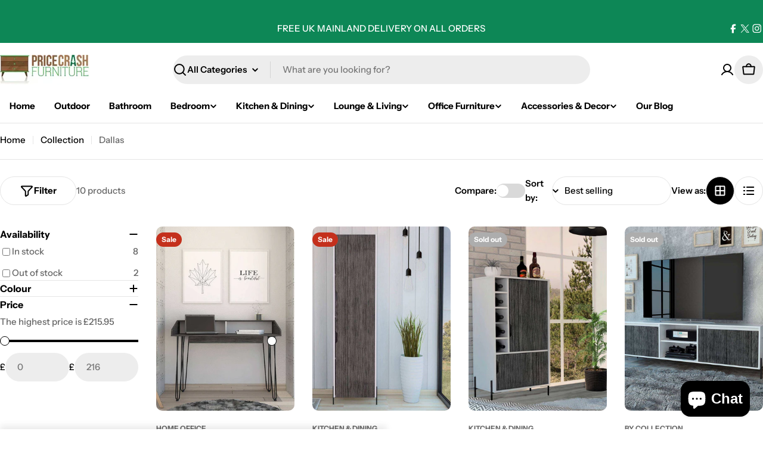

--- FILE ---
content_type: text/css
request_url: https://pricecrashfurniture.co.uk/cdn/shop/t/13/assets/section-collection-hero.aio.min.css?v=132889680931704992961767528411
body_size: -229
content:
/*
Generated time: January 4, 2026 12:06
This file was created by the app developer. Feel free to contact the original developer with any questions. It was minified (compressed) by AVADA. AVADA do NOT own this script.
*/
.collection-hero{--text-gap:2rem;--text-gap-mobile:1.6rem}.collection-hero .empty-space{min-height:var(--spacing-height-mobile)}@media (min-width:768px){.collection-hero .empty-space{min-height:var(--spacing-height)}}.collection-hero .hero__media{min-height:100%}.collection-hero__text{--padding-x:10rem}@media (max-width:1279.98px){.collection-hero__text{--padding-x:5rem}}@media (max-width:1023.98px){.collection-hero__text{--padding-x:4rem}}@media (max-width:767.98px){.collection-hero__text{--padding-x:2rem}}.collection-hero__description{margin-top:var(--text-gap);max-width:min(67rem,90%)}.text-center .collection-hero__description{margin-inline:auto}.text-right .collection-hero__description{margin-inline-start:auto}@media (max-width:767.98px){.collection-hero__description{margin-top:var(--text-gap-mobile)}}.collection-hero:not(.color-inherit) .collection-hero__text{padding-inline:var(--padding-x)}.collection-hero--image-left{--text-gap-mobile:1.2rem}.collection-hero--image-left .collection-hero__inner{--f-grid-columns:1}@media (min-width:768px){.collection-hero--image-left .collection-hero__inner{--f-grid-columns:2}.collection-hero--image-left .collection-hero__text{padding-inline-start:var(--padding-x)}}.collection-hero--image-right{--text-gap-mobile:1.2rem}.collection-hero--image-right .collection-hero__inner{--f-grid-columns:1}@media (min-width:768px){.collection-hero--image-right .collection-hero__inner{--f-grid-columns:2}.collection-hero--image-right .collection-hero__text{padding-inline-end:var(--padding-x)}}

--- FILE ---
content_type: text/css
request_url: https://pricecrashfurniture.co.uk/cdn/shop/t/13/assets/compare.aio.min.css?v=49983351454637407031767528389
body_size: 332
content:
/*
Generated time: January 4, 2026 12:06
This file was created by the app developer. Feel free to contact the original developer with any questions. It was minified (compressed) by AVADA. AVADA do NOT own this script.
*/
.product-card__compare{position:absolute;top:1rem;inset-inline-end:1rem}.product-card__compare label:before{content:"";position:absolute;inset:-9px}.compare-bar{--item-width:7rem;position:fixed;bottom:0;transform:translateY(100%);box-shadow:0 -6px 10px rgba(var(--color-foreground),.08);will-change:transform;transition:transform .3s}.compare-bar__list-wrap{padding-block:1.2rem 0.6rem;margin-bottom:.6rem}.compare-bar__list{margin-top:.8rem}.compare-bar__actions-wrap{padding-block:1.2rem}.compare-bar__item{position:relative;border-radius:var(--small-blocks-radius);width:var(--item-width);height:var(--item-width)}.compare-bar__item:has(.media-wrapper){margin-inline-end:.6rem}.compare-bar__item:not(:has(.media-wrapper)){background:#f3f3f3;border:2px dashed rgba(var(--color-foreground),.2)}.compare-bar__item-remove{position:absolute;top:-.8rem;inset-inline-end:-0.6rem;padding:0;height:2.4rem;width:2.4rem;box-shadow:0 0 8px rgba(var(--color-foreground),.15)}.compare-bar__toggle-list{height:auto;padding:0}.compare-bar__toggle-list:before{content:"";position:absolute;inset:-0.9rem}.compare-bar__toggle-list .icon{transition:all var(--duration-default)}.is-show-list .compare-bar__toggle-list .icon{transform:rotate(180deg)}.compare-bar__clear-mobile{padding-block:0.6rem 1.8rem}@media (max-width:767.98px){.compare-bar{padding:0}.compare-bar__inner>*{padding-inline:var(--page-padding)}.compare-bar__list-wrap{width:100%;border-top:1px solid rgba(var(--color-border),var(--color-border-alpha,1))}.compare-bar__list{padding-inline:1.5rem;margin-inline:-1.5rem}.compare-bar:not(.is-show-list) .compare-bar__clear-mobile,.compare-bar:not(.is-show-list) .compare-bar__list-wrap{display:none!important}}.compare-drawer{--heading-col-width:18rem;--product-col-width:23.2rem;--modal-gap:3rem;--modal-width:max(
    71rem,
    calc(var(--number-items, 2) * var(--product-col-width) + var(--heading-col-width) + 6.6rem)
  )}.compare-drawer__title{margin-bottom:1.6rem}.compare-table{border-collapse:collapse;width:100%;table-layout:fixed;border:0}.compare-table-container{max-width:100%}.compare-table td,.compare-table th{position:relative;padding:var(--col-gap-y,2rem) var(--col-gap-x,1.6rem);text-align:start;vertical-align:top;z-index:0;width:var(--product-col-width)}.compare-table td:before,.compare-table th:before{content:"";position:absolute;inset:0;z-index:-1;border:.1rem solid rgba(var(--color-border),var(--color-border-alpha,1));border-bottom-width:0;border-inline-start-width:0;pointer-events:none}.compare-table td:first-child,.compare-table th:first-child{width:var(--heading-col-width)}.compare-table td:last-child:before,.compare-table th:last-child:before{border-inline-end-width:0}.compare-table tr:first-child td:before{border-top-width:0}.compare-table tr[data-compare-key=info] td{padding:2.4rem 3.2rem}.compare-table tr[data-compare-key=info]:first-child td:before{top:2.4rem}.compare-table__col-info{padding-top:1.2rem}.compare-table__col-info .btn{margin-top:1.2rem}.compare-table--remove{position:absolute;top:-1.1rem;inset-inline-end:-1.4rem;padding:0;height:3.2rem;width:3.2rem;box-shadow:0 0 8px rgba(var(--color-foreground),.15)}@media (min-width:768px){.compare-table td:first-child,.compare-table th:first-child{z-index:9;position:sticky;inset-inline-start:0}}@media (max-width:767.98px){.compare-drawer{--modal-gap:3.2rem 1.6rem;--heading-col-width:10rem;--product-col-width:16rem}.compare-drawer__title{margin-bottom:.8rem}.compare-table{--col-gap-x:1.2rem;--col-gap-y:1.2rem;font-size:calc(var(--font-body-size) * .8);line-height:2rem}.compare-table tr[data-compare-key=info] td{padding:1.6rem 1.5rem 1.2rem}.compare-table tr[data-compare-key=info]:first-child td:before{top:1.6rem}.compare-table .product-featured-image{margin-inline:1.5rem}.compare-table--remove{top:-.8rem;inset-inline-end:-1.1rem;width:2.4rem;height:2.4rem}}.is-product-comparing{padding-bottom:var(--compare-bar-height)}.is-product-comparing .product-card__quickview{display:none}.is-product-comparing .product-card__compare{display:block!important}.is-product-comparing .compare-bar{transform:translateZ(0)}

--- FILE ---
content_type: text/javascript
request_url: https://pricecrashfurniture.co.uk/cdn/shop/t/13/assets/show-more.aio.min.js?v=92776864656358793301767528378
body_size: -464
content:
/*
Generated time: January 4, 2026 12:06
This file was created by the app developer. Feel free to contact the original developer with any questions. It was minified (compressed) by AVADA. AVADA do NOT own this script.
*/
customElements.get("show-more-button")||customElements.define("show-more-button",class extends HTMLElement{constructor(){super(),this.querySelector("button").addEventListener("click",e=>{this.expandShowMore(e);e=e.target.closest(".parent-display").querySelector(".show-more-item");e&&!e.classList.contains("hidden")&&e.querySelector("input")&&e.querySelector("input").focus()})}expandShowMore(e){e=e.target.closest('[id^="Show-More-"]').closest(".parent-display");e.querySelector(".parent-wrap");this.querySelectorAll(".label-text").forEach(e=>e.classList.toggle("hidden")),e.querySelectorAll(".show-more-item").forEach(e=>e.classList.toggle("hidden")),this.querySelector(".label-show-less")||this.classList.add("hidden")}});

--- FILE ---
content_type: text/javascript
request_url: https://pricecrashfurniture.co.uk/cdn/shop/t/13/assets/facets.aio.min.js?v=110008230381055690831767528376
body_size: 2179
content:
/*
Generated time: January 4, 2026 12:06
This file was created by the app developer. Feel free to contact the original developer with any questions. It was minified (compressed) by AVADA. AVADA do NOT own this script.
*/
class FacetShort extends HTMLSelectElement{constructor(){super(),this.initMotionInView(),this.addEventListener("change",this.onSelectChange.bind(this))}get options(){return this.getElementsByTagName("option")}get fakeSelectElement(){return this.previousElementSibling}initMotionInView(){FoxTheme.Motion.inView(this,this.calcSelectWidth.bind(this),{margin:"200px 0px 200px 0px"})}calcSelectWidth(){var e=window.getComputedStyle(this),t=this.options[this.selectedIndex].text,t=this.createTextElement(t,e),e=(document.body.appendChild(t),t.offsetWidth);t.remove(),this.style.setProperty("--width",e+22+"px")}createTextElement(e,t){var n=document.createElement("span");return n.style.fontFamily=t.fontFamily,n.style.fontSize=t.fontSize,n.style.fontWeight=t.fontWeight,n.style.visibility="hidden",n.style.position="absolute",n.innerHTML=e,n}onSelectChange(e){this.calcSelectWidth(),this.updateFormParams(e)}updateFormParams(e){var t,n=this.getClosestFacetForm()||this.getFirstFacetForm();n&&((t=new URL(window.location.href)).searchParams.set("sort_by",e.target.value),t.searchParams.set("section_id",FoxTheme.utils.getSectionId(n)),t.searchParams.delete("page"),n.renderSection(t.toString(),e))}getClosestFacetForm(){return this.closest('form[is="facet-form"]')}getFirstFacetForm(){return document.querySelector('form[is="facet-form"]')}}customElements.define("facet-short",FacetShort,{extends:"select"});class PriceRange extends HTMLElement{constructor(){super(),this.minRangeInput=this.querySelector('input[type="range"]:first-child'),this.maxRangeInput=this.querySelector('input[type="range"]:last-child'),this.minPriceInput=this.querySelector('input[name="filter.v.price.gte"]'),this.maxPriceInput=this.querySelector('input[name="filter.v.price.lte"]'),this.minPriceInput.addEventListener("focus",this.minPriceInput.select),this.maxPriceInput.addEventListener("focus",this.maxPriceInput.select),this.minPriceInput.addEventListener("change",this.handleInputMinChange.bind(this)),this.maxPriceInput.addEventListener("change",this.handleInputMaxChange.bind(this)),this.minRangeInput.addEventListener("change",this.handleRangeMinChange.bind(this)),this.maxRangeInput.addEventListener("change",this.handleRangeMaxChange.bind(this)),this.minRangeInput.addEventListener("input",this.handleRangeMinInput.bind(this)),this.maxRangeInput.addEventListener("input",this.handleRangeMaxInput.bind(this))}handleInputMinChange(e){e.preventDefault(),e.target.value=Math.max(Math.min(parseInt(e.target.value),parseInt(this.maxPriceInput.value||e.target.max)-1),e.target.min),this.minRangeInput.value=e.target.value,this.minRangeInput.parentElement.style.setProperty("--range-min",parseInt(this.minRangeInput.value)/parseInt(this.minRangeInput.max)*100+"%")}handleInputMaxChange(e){e.preventDefault(),e.target.value=Math.min(Math.max(parseInt(e.target.value),parseInt(this.minPriceInput.value||e.target.min)+1),e.target.max),this.maxRangeInput.value=e.target.value,this.maxRangeInput.parentElement.style.setProperty("--range-max",parseInt(this.maxRangeInput.value)/parseInt(this.maxRangeInput.max)*100+"%")}handleRangeMinChange(e){e.stopPropagation(),this.minPriceInput.value=e.target.value,this.minPriceInput.dispatchEvent(new Event("change",{bubbles:!0}))}handleRangeMaxChange(e){e.stopPropagation(),this.maxPriceInput.value=e.target.value,this.maxPriceInput.dispatchEvent(new Event("change",{bubbles:!0}))}handleRangeMinInput(e){e.target.value=Math.min(parseInt(e.target.value),parseInt(this.maxPriceInput.value||e.target.max)-1),e.target.parentElement.style.setProperty("--range-min",parseInt(e.target.value)/parseInt(e.target.max)*100+"%"),this.minPriceInput.value=e.target.value}handleRangeMaxInput(e){e.target.value=Math.max(parseInt(e.target.value),parseInt(this.minPriceInput.value||e.target.min)+1),e.target.parentElement.style.setProperty("--range-max",parseInt(e.target.value)/parseInt(e.target.max)*100+"%"),this.maxPriceInput.value=e.target.value}}customElements.define("price-range",PriceRange);class FacetForm extends HTMLFormElement{constructor(){super(),this.dirty=!1,this.cachedMap=new Map,this.addEventListener("change",this.onFormChange),this.addEventListener("submit",this.onFormSubmit)}onFormChange(){this.dirty=!0,this.dispatchEvent(new Event("submit",{cancelable:!0}))}onFormSubmit(e){var t;e.preventDefault(),this.dirty&&(t=this.buildUrl().toString(),this.renderSection(t,e))}buildUrl(){var e=new URLSearchParams(new FormData(this));let n=new URL(this.action);return n.search="",e.forEach((e,t)=>n.searchParams.append(t,e)),["page","filter.v.price.gte","filter.v.price.lte"].forEach(e=>{""===n.searchParams.get(e)&&n.searchParams.delete(e)}),n.searchParams.set("section_id",FoxTheme.utils.getSectionId(this)),n}updateURLHash(e){e=new URL(e);e.searchParams.delete("section_id"),history.replaceState({},"",e.toString())}beforeRenderSection(){var e=document.getElementById("ProductGridContainer");let t=document.querySelectorAll("[data-facet-loading]");var n=FoxTheme.config.motionReduced?0:50;FoxTheme.Motion.timeline([[e,{y:n,opacity:0},{duration:0}]]),setTimeout(()=>{var e=document.querySelector(".collection");window.scrollTo({top:e.getBoundingClientRect().top+window.scrollY-200,behavior:FoxTheme.config.motionReduced?"auto":"smooth"}),t&&t.forEach(e=>{e.classList.add("btn--loading")})},100)}afterRenderSection(){var e=document.getElementById("ProductGridContainer"),t=e.querySelectorAll(".product-card"),n=document.querySelectorAll("[data-facet-loading]"),r=FoxTheme.config.motionReduced?0:50;FoxTheme.Motion.timeline([[e,{y:[r,0],opacity:[0,1]}],[t,{y:[r,0],opacity:[0,1],visibility:["hidden","visible"]},{duration:.5,delay:FoxTheme.config.motionReduced?0:FoxTheme.Motion.stagger(.1)}]]),n&&n.forEach(e=>{e.classList.remove("btn--loading")}),document.dispatchEvent(new CustomEvent("collection:rerendered"))}renderSection(e,t){this.cachedMap.has(e)?this.renderSectionFromCache(e,t):this.renderSectionFromFetch(e,t),this.hasAttribute("data-history")&&this.updateURLHash(e),this.dirty=!1}renderSectionFromFetch(n,r){this.beforeRenderSection();let i=performance.now();fetch(n).then(e=>e.text()).then(e=>{var t=performance.now()-i;setTimeout(()=>{this.renderFilters(e,r),this.renderFiltersActive(e),this.renderProductGridContainer(e),this.renderFacetFiltersContainer(e),this.renderProductCount(e),this.renderSortBy(e),this.renderSortByMobile(e),FoxTheme.pubsub.publish(FoxTheme.pubsub.PUB_SUB_EVENTS.facetUpdate,{responseText:e}),this.cachedMap.set(n,e),this.afterRenderSection()},250<t?0:250)})}renderSectionFromCache(t,n){this.beforeRenderSection(),setTimeout(()=>{var e=this.cachedMap.get(t);this.renderFilters(e,n),this.renderFiltersActive(e),this.renderProductGridContainer(e),this.renderFacetFiltersContainer(e),this.renderProductCount(e),this.renderSortBy(e),this.renderSortByMobile(e),FoxTheme.pubsub.publish(FoxTheme.pubsub.PUB_SUB_EVENTS.facetUpdate,{responseText:e}),this.afterRenderSection()},250)}renderFilters(e,n){let r=(new DOMParser).parseFromString(e,"text/html").querySelectorAll("#FacetFiltersContainer [data-filter], #MobileFacetFiltersContainer [data-filter], #DrawerFacetFiltersContainer [data-filter]");e=document.querySelectorAll("#FacetFiltersContainer [data-filter], #MobileFacetFiltersContainer [data-filter], #DrawerFacetFiltersContainer [data-filter]");Array.from(e).forEach(t=>{Array.from(r).some(({id:e})=>t.id===e)||t.classList.add("hidden")});Array.from(r).filter(e=>{return e=e,!(!!(t=n?n.target.closest("[data-filter]"):void 0)&&e.dataset.index===t.dataset.index);var t}).forEach(e=>{var t=document.querySelector(`[data-filter][data-index="${e.dataset.index}"]`);null!==t&&(t.classList.remove("hidden"),"DETAILS"===t.tagName?t.querySelector("summary + *").innerHTML=e.querySelector("summary + *").innerHTML:t.innerHTML=e.innerHTML)})}renderFiltersActive(e){var t="FacetFiltersActive";null!==document.getElementById(t)&&(e=(new DOMParser).parseFromString(e,"text/html"),document.getElementById(t).innerHTML=e.getElementById(t)&&e.getElementById(t).innerHTML)}renderProductGridContainer(e){var t="ProductGridContainer";null!==document.getElementById(t)&&(e=(new DOMParser).parseFromString(e,"text/html"),document.getElementById(t).innerHTML=e.getElementById(t)&&e.getElementById(t).innerHTML,e=document.querySelector("layout-switcher"))&&e.onButtonClick(e.querySelector(".btn--active"))}renderFacetFiltersContainer(e){var t="FacetFiltersContainer";null!==document.getElementById(t)&&(e=(new DOMParser).parseFromString(e,"text/html"),document.getElementById(t).innerHTML=e.getElementById(t)&&e.getElementById(t).innerHTML)}renderProductCount(e){var t="ProductCount";null!==document.getElementById(t)&&(e=(new DOMParser).parseFromString(e,"text/html"),document.getElementById(t).innerHTML=e.getElementById(t)&&e.getElementById(t).innerHTML)}renderSortBy(e){var t="SortByContainer";null!==document.getElementById(t)&&(e=(new DOMParser).parseFromString(e,"text/html"),document.getElementById(t).innerHTML=e.getElementById(t)&&e.getElementById(t).innerHTML)}renderSortByMobile(e){var t="SortByContainerMobile";null!==document.getElementById(t)&&(e=(new DOMParser).parseFromString(e,"text/html"),document.getElementById(t).innerHTML=e.getElementById(t)&&e.getElementById(t).innerHTML)}}customElements.define("facet-form",FacetForm,{extends:"form"});class FacetRemove extends HTMLAnchorElement{constructor(){super(),this.addEventListener("click",this.onClick)}onClick(e){var t,n=this.closest('form[is="facet-form"]')||document.querySelector('form[is="facet-form"]');n&&(e.preventDefault(),(t=new URL(this.href)).searchParams.set("section_id",FoxTheme.utils.getSectionId(n)),n.renderSection(t.toString(),e))}}customElements.define("facet-remove",FacetRemove,{extends:"a"});class FacetCount extends HTMLElement{constructor(){super()}facetUpdateUnsubscriber=void 0;connectedCallback(){this.facetUpdateUnsubscriber=FoxTheme.pubsub.subscribe(FoxTheme.pubsub.PUB_SUB_EVENTS.facetUpdate,this.onFacetUpdate.bind(this))}disconnectedCallback(){this.facetUpdateUnsubscriber&&this.facetUpdateUnsubscriber()}get itemCount(){return parseInt(this.innerText.replace(/\D/g,""))}onFacetUpdate(e){e=(new DOMParser).parseFromString(e.responseText,"text/html").querySelector("facet-count");this.innerText=e&&e.innerHTML,this.hidden=0===this.itemCount}}customElements.define("facet-count",FacetCount);class FacetToggler extends HTMLButtonElement{constructor(){super(),this.onClickHandler=this.onClick.bind(this)}connectedCallback(){this.facetEl=document.getElementById("FacetFiltersContainer"),this.addEventListener("click",this.onClickHandler)}disconnectedCallback(){this.removeEventListener("click",this.onClickHandler)}onClick(e){e.preventDefault(),this.facetEl.classList.contains("xl:block")?this.facetEl.classList.remove("xl:block"):this.facetEl.classList.add("xl:block")}}customElements.define("facet-toggler",FacetToggler,{extends:"button"});class LoadMoreButton extends HTMLButtonElement{constructor(){super(),this.onClickHandler=this.onClick.bind(this)}connectedCallback(){this.addEventListener("click",this.onClickHandler),"infinite"==this.getAttribute("type")&&FoxTheme.Motion.inView(this,this.onClickHandler,{margin:"200px 0px 200px 0px"})}disconnectedCallback(){this.removeEventListener("click",this.onClickHandler)}onClick(){var e;this.classList.contains("btn--loading")||(this.loadingState(),e=this.setUrl().toString(),fetch(e).then(e=>e.text()).then(e=>{this.renderPagination(e),this.renderProductGridContainer(e)}))}renderPagination(e){var t=document.getElementById("ProductGridContainer");null!==t&&(e=(new DOMParser).parseFromString(e,"text/html"),t=t.querySelector(".pagination"),(e=e.querySelector(".pagination"))?t.innerHTML=e.innerHTML:t.remove())}renderProductGridContainer(e){var n=document.getElementById("ProductGridContainer");if(null!==n){e=(new DOMParser).parseFromString(e,"text/html");let t=n.querySelector(".products-list");n=e.querySelector(".products-list");n&&t&&n.querySelectorAll(".f-column").forEach(e=>{t.appendChild(e)})}}setUrl(){var e=new URL(this.getAttribute("action"));return e.searchParams.set("section_id",FoxTheme.utils.getSectionId(this)),e}loadingState(){this.classList.add("pointer-events-none"),this.classList.add("btn--loading")}}customElements.define("load-more-button",LoadMoreButton,{extends:"button"});class LayoutSwitcher extends HTMLElement{constructor(){super(),this.cookieName="hypertheme:collection-layout",this.initLayoutMode(),this.buttons.forEach(e=>{e.addEventListener("click",this.onButtonClick.bind(this))})}get buttons(){return this.querySelectorAll("button")}onButtonClick(e){e=e.currentTarget||e;this.changeLayout(e,e.dataset.layoutMode)}initLayoutMode(){var e,t;FoxTheme.config.hasLocalStorage&&null!==(e=window.localStorage.getItem(this.cookieName))&&(t=this.querySelector(`button[data-layout-mode="${e}"]`))&&this.changeLayout(t,e)}changeLayout(e,r){var i=document.getElementById("ProductsList");if(i){i.dataset.layout=r;let{gridClass:t,listClass:n}=i.dataset;(t||n)&&t!==n&&(i=i.querySelectorAll(".product-card"))&&i.forEach(e=>{"grid"===r?(n&&e.classList.remove(n),t&&e.classList.add(t)):(t&&e.classList.remove(t),n&&e.classList.add(n))}),this.buttons.forEach(e=>{e.classList.remove("btn--active")}),e.classList.add("btn--active"),FoxTheme.config.hasLocalStorage&&window.localStorage.setItem(this.cookieName,r)}}}customElements.define("layout-switcher",LayoutSwitcher);

--- FILE ---
content_type: text/javascript
request_url: https://pricecrashfurniture.co.uk/cdn/shop/t/13/assets/quick-view.aio.min.js?v=170717725894651433661767528378
body_size: -32
content:
/*
Generated time: January 4, 2026 12:06
This file was created by the app developer. Feel free to contact the original developer with any questions. It was minified (compressed) by AVADA. AVADA do NOT own this script.
*/
customElements.get("quick-view-modal")||customElements.define("quick-view-modal",class extends DrawerComponent{constructor(){super(),this.classesToRemoveOnLoad="drawer--loading",this.drawerBody=this.querySelector(this.selector)}get selector(){return".quick-view__content"}get sourceSelector(){return"#MainProduct-quick-view__content"}get requiresBodyAppended(){return!(Shopify.designMode&&this.closest(".section-group-overlay-quick-view"))}shouleBeShow(){return"string"==typeof this.getProductQuickViewSectionId()}prepareToShow(){super.prepareToShow(),this.quickview()}handleAfterShow(){super.handleAfterShow(),document.dispatchEvent(new CustomEvent("quick-view:open",{detail:{productUrl:this.dataset.productUrl}}))}handleAfterHide(){super.handleAfterHide(),this.querySelector(this.selector).innerHTML="",this.classList.add(this.classesToRemoveOnLoad)}getProductQuickViewSectionId(){let e=FoxTheme.QuickViewSectionId||!1;var t;return e||((t=document.querySelector(".section-group-overlay-quick-view"))&&(e=FoxTheme.utils.getSectionId(t)),FoxTheme.QuickViewSectionId=e),e}quickview(){let t=this.querySelector(this.selector);var e=this.getProductQuickViewSectionId(),e=this.dataset.productUrl.split("?")[0]+"?section_id="+e;fetch(e).then(e=>e.text()).then(e=>{e=(new DOMParser).parseFromString(e,"text/html").querySelector(this.sourceSelector);this.setInnerHTML(t,e.content.cloneNode(!0)),FoxTheme.a11y.trapFocus(this,this.focusElement),window.Shopify&&Shopify.PaymentButton&&Shopify.PaymentButton.init(),setTimeout(()=>{this.classList.remove(this.classesToRemoveOnLoad)},300),document.dispatchEvent(new CustomEvent("quick-view:loaded",{detail:{productUrl:this.dataset.productUrl}}))}).catch(e=>{console.error(e)})}setInnerHTML(e,t){e.innerHTML="",e.appendChild(t),e.querySelectorAll("script").forEach(e=>{let t=document.createElement("script");Array.from(e.attributes).forEach(e=>{t.setAttribute(e.name,e.value)}),t.appendChild(document.createTextNode(e.innerHTML)),e.parentNode.replaceChild(t,e)})}disconnectedCallback(){super.disconnectedCallback(),this.handleAfterHide()}});